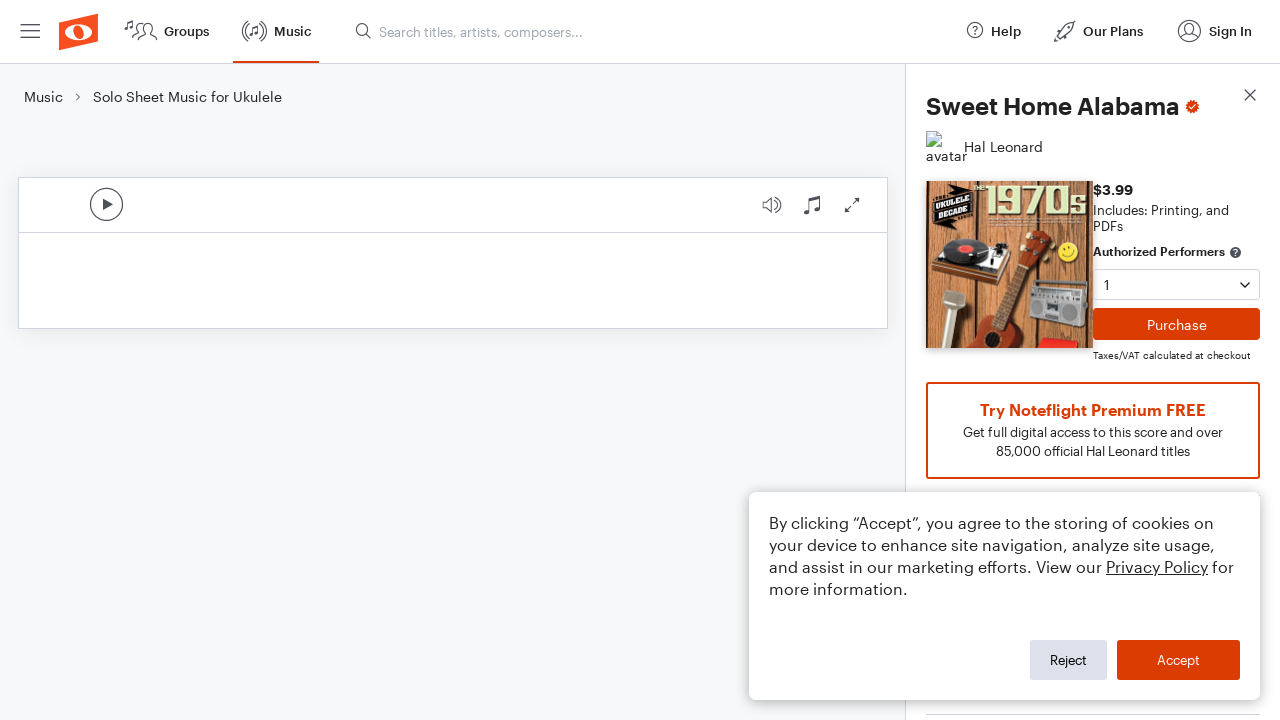

--- FILE ---
content_type: text/html; charset=utf-8
request_url: https://www.noteflight.com/pub_embed/2caabf55c8f19c724832630b24638947?token=eyJhbGciOiJIUzI1NiJ9.eyJkYXRhIjp7InB1Ymxpc2hlZF9zY29yZV9pZCI6IjJjYWFiZjU1YzhmMTljNzI0ODMyNjMwYjI0NjM4OTQ3IiwicHJldmlldyI6dHJ1ZSwicGVyc29uYWxpemF0aW9uIjpudWxsLCJkaXNhYmxlUHJpbnRpbmciOnRydWV9LCJleHAiOjE3Njg4Mzk2Mjl9.ssvbXJh4SpucZky93xADd6-dcpZfKdHyC6OIaFbs7Fw
body_size: 2158
content:
<!DOCTYPE html>
<html lang="en" xml:lang="en" xmlns="http://www.w3.org/1999/xhtml">
  <head>
    <meta content="text/html;charset=UTF-8" http-equiv="content-type" />
    <meta http-equiv="X-UA-Compatible" content="requiresActiveX=true" />

      <meta name="robots" content="noindex,nofollow" />

    <title>
      Noteflight - Online Music Notation Software
    </title>
    <script language="javascript">
      var appConfigJsonB64 = "[base64]/[base64]/[base64]"
    </script>
    <script src="https://production-assets.noteflight.com/speedyg/speedyg-12edfd5d5315b0d44538.js"></script>
  </head>
  <body id="appBody">
  <div id="mainPage">
    <div id="embedContainer">
      <iframe id="embedIframe" class="fullSize" allow="autoplay; fullscreen"></iframe>
    </div>
    <div id="svgContainer">
      <div id="svgContainerHeader" class="svgContainerHeader" role="navigation" aria-label="svgContainerHeade">
        <div class="svgContainerHeaderInner" role="toolbar" aria-orientation="horizontal">
          <div class="headerPaletteLeft">
            <button
              id="playButton"
              class="unstyled paletteButton playCircle"
              aria-label="Play">
            </button>
          </div>
          <div class="headerPaletteRight">
            <button
              id="playbackButton"
              class="unstyled paletteButton playback"
              aria-label="Playback">
            </button>
            <button
              id="scoreButton"
              class="unstyled paletteButton notes"
              aria-label="Score">
            </button>
            <div id="printButtonContainer" class="hidden">
              <button
                id="printButton"
                class="unstyled paletteButton printSimple"
                aria-label="Print PDF Sample"
                aria-disabled="true">
              </button>
            </div>
            <button
              id="fullScreenButton"
              class="unstyled paletteButton"
              aria-label="Full Screen">
            </button>
          </div>
        </div>
      </div>
      <div id="pagesContainer" class="pagesContainer" role="main">
        <div id="pageTurnerBack" class="performUI performPageTurner back"></div>
        <div id="pageTurnerForward" class="performUI performPageTurner forward"></div>
      </div>
      <div id="spinner" class="hidden">
        <div id="spinner" class="overlay">
          <div class="spinnerContainer">
            <div class="spinner">
            </div>
            <div id="overlayCaption" class="overlayCaption"></div>
          </div>
        </div>
      </div>
    </div>
  </div>
</body>

</html>
